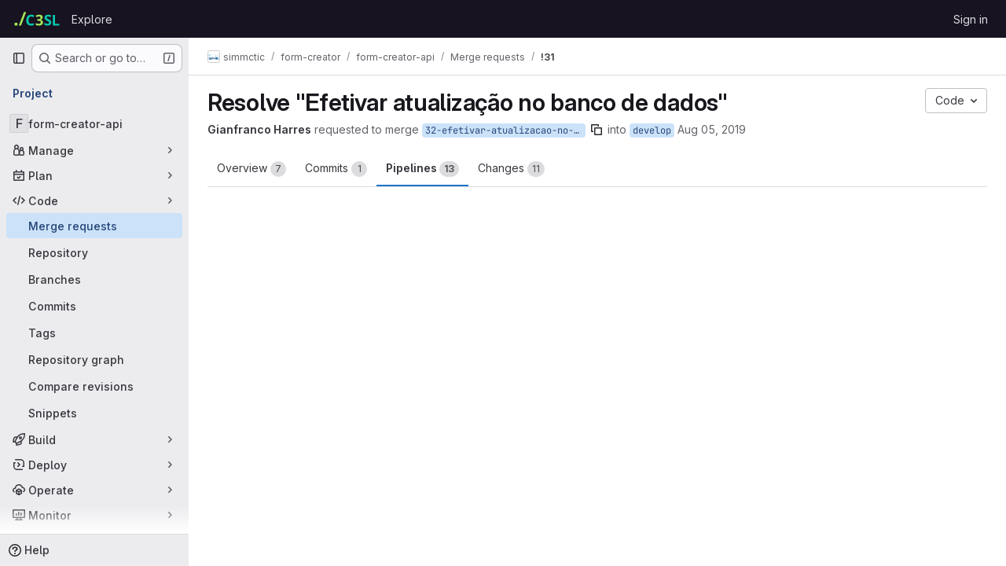

--- FILE ---
content_type: text/css; charset=utf-8
request_url: https://gitlab.c3sl.ufpr.br/assets/page_bundles/issuable-726ad68bd4e78f5473e7473afd637865e7e307662b87715acbaa486f59da6d2b.css
body_size: 558
content:
.issuable-details section .issuable-discussion{margin-right:1px}.issuable-details .title-container{display:flex;align-items:flex-start}.issuable-details .title{padding:0;margin-bottom:.75rem;border-bottom:0;word-wrap:break-word;overflow-wrap:break-word;min-width:0;width:100%;text-align:initial}.issuable-details .btn-edit{margin-left:auto}.detail-page-description small{color:var(--gl-text-color-subtle, var(--gl-color-neutral-600, #626168))}.edited-text{font-size:0.75rem;color:var(--gl-text-color-subtle, var(--gl-color-neutral-600, #626168));display:block;margin:16px 0 0}.edited-text .author-link{font-size:0.75rem;color:var(--gl-text-color-default, var(--gl-color-neutral-800, #3a383f))}@media(max-width: 767.98px){.issuable-gutter-toggle{margin-left:8px}}.issuable-meta{flex:1;display:inline-block;font-size:14px;align-self:center;overflow:hidden;text-overflow:ellipsis}.issuable-meta .user-status-emoji{margin-left:4px;margin-right:0}.js-issuable-selector-wrap .js-issuable-selector{width:100%}@media(max-width: 767.98px){.js-issuable-selector-wrap{margin-bottom:16px}}.suggestion-footer{font-size:12px;line-height:15px}.suggestion-footer .avatar{margin-top:-3px;border:0}.merge-request-notification-toggle .gl-toggle{margin-left:auto}.merge-request-notification-toggle .gl-toggle-label{font-weight:400}.comment-templates-modal{padding:3rem .5rem 0}.comment-templates-modal .modal-content{max-height:80vh}.comment-templates-modal.gl-modal .modal-dialog{align-items:flex-start}@media(min-width: 576px){.comment-templates-modal{padding:5rem 1rem 0}}.comment-templates-modal [id*=gl-disclosure-dropdown-group]{padding-left:0}.comment-templates-modal .comment-templates-options .gl-new-dropdown-item{padding-left:0;padding-right:0}


--- FILE ---
content_type: text/javascript; charset=utf-8
request_url: https://gitlab.c3sl.ufpr.br/assets/webpack/commons-pages.admin.abuse_reports.show-pages.admin.topics.edit-pages.admin.topics.new-pages.dashboar-d6924254.4afc6e78.chunk.js
body_size: 11804
content:
(this.webpackJsonp=this.webpackJsonp||[]).push([["commons-pages.admin.abuse_reports.show-pages.admin.topics.edit-pages.admin.topics.new-pages.dashboar-d6924254"],{Jn9D:function(e,t,i){"use strict";i.d(t,"c",(function(){return M})),i.d(t,"b",(function(){return P}));var a=i("htNe"),u=i.n(a),n=i("XCOs"),s=i.n(n),r=i("05sH"),l=i.n(r),o=i("TKCn"),c=i.n(o),d=i("G3fq"),h=i.n(d),p=(i("3UXl"),i("iyoE"),i("UezY"),i("z6RN"),i("hG7+"),i("v2fZ"),i("aFm2"),i("R9qC"),i("Jh6P"),i("B++/"),i("47t/"),i("9/Bc")),m=i("EmJ/"),f=i.n(m),g=i("PxiM"),A=i.n(g),F=(i("uK44"),i("tDP3")),b=i("2ibD"),D=i("GuZl"),v=i("as/T"),C=i("/lV4"),E=i("NY3P"),w=i("uyVa"),B=i("w8i/"),k=i("C41/"),y=i("JtyA"),$=i("ygVz"),j=i("XdeC"),L=i("Gs6c"),S=i("NmEs"),T=i("bOix"),I=i("kfBt"),R=i("mbhb");const N=u()((function(){return Object(R.a)(p.a,{class:"gl-ml-2",props:{variant:"warning",size:"sm"}},Object(C.i)("UserProfile|Busy")).outerHTML}));function O(e){let t=e,i=decodeURIComponent(t);for(;i!==t;)t=decodeURIComponent(i),i=decodeURIComponent(t);return h()(i.replace(/\$/g,"&dollar;"))}function x(e,t=""){e.on(`hidden${t?"-":""}${t}.atwho`,(function(){e.removeClass("at-who-active")})),e.on(`shown${t?"-":""}${t}.atwho`,(function(){e.addClass("at-who-active")}))}function _(e){return`${e.name.replace(/ /g,"")} ${e.username}`}function q(e){return e.map((function(e){let t="";if(null==e.username)return e;t=e.name,e.count&&!e.mentionsDisabled&&(t+=` (${e.count})`);const i=e.avatar_url||e.username.charAt(0).toUpperCase(),a="Group"===e.type?"rect-avatar":"",u=`<img src="${e.avatar_url}" alt="${e.username}" class="avatar ${a} avatar-inline s24 gl-mr-2"/>`,n=`<div class="avatar ${a} avatar-inline s24 gl-mr-2">${i}</div>`,s=e.mentionsDisabled?Object(S.O)("notifications-off","s16 vertical-align-middle gl-ml-2"):"";return{username:e.username,avatarTag:1===i.length?n:u,title:t,search:_(e),icon:s,availability:null==e?void 0:e.availability}}))}const M=function(e,t){if(!t)return e;const i=s()(t),a=new RegExp(`>\\s*([^<]*?)(${i})([^<]*)\\s*<`,"ig");return e.replace(a,(function(e,t,i,a){return`> ${t}<strong>${i}</strong>${a} <`}))},P={emojis:!0,members:!0,issues:!0,issuesAlternative:!0,workItems:!0,mergeRequests:!0,epics:!0,epicsAlternative:!0,iterations:!0,milestones:!0,labels:!0,snippets:!0,vulnerabilities:!0,contacts:!0,wikis:!0,statuses:!0};class U{constructor(e={}){var t,i,a;const{page:u}=document.body.dataset;this.isWorkItemsView=(null===(t=gon.features)||void 0===t?void 0:t.workItemViewForIssues)&&(u.includes("groups:work_items")||u.includes("projects:work_items")||u.includes("groups:issues")||u.includes("projects:issues")||u.includes("groups:epics")||u.includes("issues:show")||u.includes("epics:show")),this.dataSources=e,this.cachedData={},this.isLoadingData={},this.previousQuery=void 0,this.currentBackendFilterRequestController=null,this.enableExtensibleReferenceFilters=null!==(i=null===(a=gon.features)||void 0===a?void 0:a.extensibleReferenceFilters)&&void 0!==i&&i}setup(e,t=P){this.input=e||f()(".js-gfm-input"),this.enableMap=t,this.setupLifecycle()}setupLifecycle(){var e=this;this.input.each((function(t,i){const a=f()(i);a.hasClass("js-gfm-input-initialized")||(a.off("focus.setupAtWho").on("focus.setupAtWho",e.setupAtWho.bind(e,a)),a.on("change.atwho",(function(){return i.dispatchEvent(new Event("input"))})),a.on("inserted-commands.atwho",a.trigger.bind(a,"keyup")),a.on("clear-commands-cache.atwho",(function(){return e.clearCache()})),a.addClass("js-gfm-input-initialized"))}))}setupAtWho(e){var t=this;this.enableMap.emojis&&this.setupEmoji(e),this.enableMap.members&&this.setupMembers(e),this.enableMap.issues&&this.setupIssues(e),this.enableMap.issuesAlternative&&this.enableExtensibleReferenceFilters&&this.setupIssuesAlternative(e),this.enableMap.workItems&&this.enableExtensibleReferenceFilters&&this.setupWorkItem(e),this.enableMap.milestones&&this.setupMilestones(e),this.enableMap.mergeRequests&&this.setupMergeRequests(e),this.enableMap.labels&&this.setupLabels(e),this.enableMap.snippets&&this.setupSnippets(e),this.enableMap.contacts&&this.setupContacts(e),this.enableMap.wikis&&this.setupWikis(e),e.filter('[data-supports-quick-actions="true"]').atwho({at:"/",alias:"commands",searchKey:"search",limit:100,skipSpecialCharacterTest:!0,skipMarkdownCharacterTest:!0,data:U.defaultLoadingData,maxLen:100,displayTpl(e){const t=[];if(U.isLoading(e))return U.Loading.template;let i='<li class="<%- className %>"><span class="name">/${name}</span>';return e.aliases.length>0&&(i+=' <small class="aliases">(or /<%- aliases.join(", /") %>)</small>'),e.params.length>0&&(i+=' <small class="params"><%- params.join(" ") %></small>'),e.warning&&e.icon&&"confidential"===e.icon?i+=`<small class="description gl-flex gl-items-center">${Object(S.O)("eye-slash","s16 gl-mr-2")}<em><%- warning %></em></small>`:e.warning?i+='<small class="description"><em><%- warning %></em></small>':""!==e.description&&(i+='<small class="description"><em><%- description %></em></small>'),i+="</li>",e.warning&&t.push("has-warning"),l()(i)({...e,className:t.join(" ")})},insertTpl(e){let t="/${name} ",i=null;if("string"==typeof(null==e?void 0:e.name)&&e.name.length>0&&Object(j.b)(e.name),e.params.length>0){const a=/^\[[a-z]+:/.exec(e.params);a?([i]=a,"[cadence:"===i&&(i="*iteration:"),t+="<%- referencePrefix %>"):([[i]]=e.params,/^[@%~"]/.test(i)?t+="<%- referencePrefix %>":/^[*]/.test(i)&&(i="*iteration:",t+="<%- referencePrefix %>"))}return l()(t,{interpolate:/<%=([\s\S]+?)%>/g})({referencePrefix:i}).replace(/&quot;/g,'"')},suffix:"",callbacks:{...this.getDefaultCallbacks(),sorter(e,t,i){if(!e){const a=Object(j.a)(t);return f.a.fn.atwho.default.callbacks.sorter(e,a,i)}return f.a.fn.atwho.default.callbacks.sorter(e,t,i)},beforeSave:e=>U.isLoading(e)?e:f.a.map(e,(function(e){let t=e.name;return e.aliases.length>0&&(t=`${t} ${e.aliases.join(" ")}`),{name:e.name,aliases:e.aliases,params:e.params,description:e.description,warning:e.warning,icon:e.icon,search:t}})),matcher(e,t){const i=/(?:^|\n)\/([A-Za-z_]*)$/gi.exec(t);return i?i[1]:null}}});const i=function(e){const i=e.currentTarget;if(!i||"number"!=typeof i.selectionStart)return;if(" "===e.key||" "===e.key||32===e.keyCode)try{const e=i.value.slice(0,i.selectionStart),a=e.split("\n").pop().match(/^\/([A-Za-z_]+)\s$/);if(a){const e=a[1],i=t.cachedData["/"];Array.isArray(i)&&i.some((function(t){return(null==t?void 0:t.name)===e}))&&Object(j.b)(e)}}catch{}};e.off("keyup.frequentCommands",i),e.on("keyup.frequentCommands",i)}setSubmitReviewStates(e){!function(e,t,i){e.filter('[data-supports-quick-actions="true"]').atwho({at:`/${t} `,alias:t,data:Object.keys(i),maxLen:100,displayTpl({name:e}){const{header:t,description:a}=i[e];return`<li><span class="name gl-font-bold">${h()(t)}</span><small class="description"><em>${h()(a)}</em></small></li>`}})}(e,"submit_review",{reviewed:{header:Object(C.a)("Comment"),description:Object(C.a)("Submit general feedback without explicit approval.")},approve:{header:Object(C.a)("Approve"),description:Object(C.a)("Submit feedback and approve these changes.")},requested_changes:{header:Object(C.a)("Request changes"),description:Object(C.a)("Submit feedback that should be addressed before merging.")}})}setupEmoji(e){const t=this.fetchData.bind(this);e.atwho({at:":",displayTpl:U.Emoji.templateFunction,insertTpl:U.Emoji.insertTemplateFunction,skipSpecialCharacterTest:!0,data:U.defaultLoadingData,maxLen:100,callbacks:{...this.getDefaultCallbacks(),matcher(e,t){const i=new RegExp(`(?:[^${I.d}0-9:]|\n|^):([^ :][^:]*)?$`,"gi").exec(t);return i&&i.length?i[1]||"":null},filter(e,i){return U.isLoading(i)?(t(this.$inputor,this.at),i):U.Emoji.filter(e)},sorter(e,t){return this.setting.highlightFirst=this.setting.alwaysHighlightFirst||e.length>0,U.isLoading(t)?(this.setting.highlightFirst=!1,t):0===e.length?t:U.Emoji.sorter(t)}}}),x(e)}setupMembers(e){const t=this,i=this.fetchData.bind(this),a={ASSIGN:"/assign",UNASSIGN:"/unassign",ASSIGN_REVIEWER:"/assign_reviewer",UNASSIGN_REVIEWER:"/unassign_reviewer",REASSIGN:"/reassign",REQUEST_REVIEW:"/request_review"};let u=[],n=[],s="";e.atwho({at:"@",alias:"users",maxLen:100,displayTpl(e){let t=U.Loading.template;const{avatarTag:i,username:a,title:u,icon:n,availability:s}=e;return null!=a&&(t=U.Members.templateFunction({avatarTag:i,username:a,title:u,icon:n,availabilityStatus:s&&Object(E.b)(s)?N():""})),t},insertTpl:"${atwho-at}${username}",limit:10,delay:D.g,searchKey:"search",alwaysHighlightFirst:!0,skipSpecialCharacterTest:!0,data:U.defaultLoadingData,callbacks:{...this.getDefaultCallbacks(),beforeSave:q,matcher(e,i){var r;const l=i.split(/\n+/g).pop().split(U.regexSubtext);if(s=l.find((function(e){return Object.values(a).includes(e)?e:null})),t.isWorkItemsView){const e=this.$inputor.get(0).closest(".js-gfm-wrapper");if(e){const{workItemId:t}=e.dataset;u=(Object(B.d)()[""+t]||[]).map(_)}}else{var o;u=(null===(o=w.a.singleton)||void 0===o||null===(o=o.store)||void 0===o||null===(o=o.assignees)||void 0===o?void 0:o.map(_))||[]}n=(null===(r=k.b.issuable)||void 0===r||null===(r=r.reviewers)||void 0===r||null===(r=r.nodes)||void 0===r?void 0:r.map(_))||[];const c=U.defaultMatcher(e,i,this.app.controllers);return c&&c.length?c[1]:null},filter(e,r){return U.isLoading(r)||t.previousQuery!==e?(t.previousQuery=e,i(this.$inputor,this.at,e),r):s===a.ASSIGN?r.filter((function(e){return!u.includes(e.search)})):s===a.UNASSIGN?r.filter((function(e){return u.includes(e.search)})):s===a.ASSIGN_REVIEWER?r.filter((function(e){return!n.includes(e.search)})):s===a.UNASSIGN_REVIEWER?r.filter((function(e){return n.includes(e.search)})):r},sorter(e,t){return this.setting.highlightFirst=this.setting.alwaysHighlightFirst,U.isLoading(t)?(this.setting.highlightFirst=!1,t):e?U.Members.sort(e,t):t}}}),x(e,"users")}setupIssues(e){const t=this,i=this.fetchData.bind(this),a={UNLINK:"/unlink"};let u="";e.atwho({at:"#",alias:"issues",searchKey:"search",maxLen:100,delay:D.g,displayTpl(e){let t=U.Loading.template;return null!=e.title&&(t=U.Issues.templateFunction(e)),t},data:U.defaultLoadingData,insertTpl:U.Issues.insertTemplateFunction,skipSpecialCharacterTest:!0,callbacks:{...this.getDefaultCallbacks(),beforeSave:e=>f.a.map(e,(function(e){return null==e.title?e:{id:e.iid,title:e.title,reference:e.reference,search:`${e.iid} ${e.title}`,iconName:e.icon_name}})),matcher(e,t){const i=t.split(/\n+/g).pop().split(U.regexSubtext);u=i.find((function(e){return Object.values(a).includes(e)?e:null}));const n=U.defaultMatcher(e,t,this.app.controllers);return n&&n.length?n[1]:null},filter(e,n){if(t.isWorkItemsView&&u===a.UNLINK){const{workItemFullPath:e,workItemIid:t}=this.$inputor.get(0).closest(".js-gfm-wrapper").dataset;return(Object(B.f)()[`${e}:${t}`]||[]).map((function(e){return{id:Number(e.iid),title:e.title,reference:e.reference,search:`${e.iid} ${e.title}`,iconName:e.workItemType.iconName}}))}return U.isLoading(n)||t.previousQuery!==e?(t.previousQuery=e,i(this.$inputor,this.at,e),n):n}}}),x(e,"issues")}setupIssuesAlternative(e){e.atwho({at:"[issue:",alias:"issuesalternative",delay:D.g,searchKey:"search",displayTpl(e){let t=U.Loading.template;return null!=e.title&&(t=U.Issues.templateFunction(e)),t},data:U.defaultLoadingData,insertTpl:U.Issues.alternativeReferenceInsertTemplateFunction,skipSpecialCharacterTest:!0,callbacks:{...this.getDefaultCallbacks(),beforeSave:e=>f.a.map(e,(function(e){return null==e.title?e:{id:e.iid,title:e.title,reference:e.reference,search:`${e.iid} ${e.title}`,iconName:e.icon_name}}))}}),x(e,"issuesalternative")}setupWorkItem(e){e.atwho({at:"[work_item:",alias:"workitems",delay:D.g,searchKey:"search",displayTpl(e){let t=U.Loading.template;return null!=e.title&&(t=U.Issues.templateFunction(e)),t},data:U.defaultLoadingData,insertTpl:U.Issues.alternativeReferenceInsertTemplateFunction,skipSpecialCharacterTest:!0,callbacks:{...this.getDefaultCallbacks(),beforeSave:e=>f.a.map(e,(function(e){return null==e.title?e:{id:e.iid,title:e.title,reference:e.reference,search:`${e.iid} ${e.title}`,iconName:e.icon_name}}))}}),x(e,"workitems")}setupMilestones(e){e.atwho({at:"%",alias:"milestones",searchKey:"search",insertTpl:"${atwho-at}${title}",maxLen:100,displayTpl(e){let t=U.Loading.template;return null!=e.title&&(t=U.Milestones.templateFunction(e.title,e.expired)),t},data:U.defaultLoadingData,callbacks:{...this.getDefaultCallbacks(),beforeSave(e){const t=f.a.map(e,(function(e){if(null==e.title)return e;const t=e.due_date?Object(T.P)(e.due_date):null,i=!!t&&Date.now()>t.getTime();return{id:e.iid,title:e.title,search:e.title,expired:i,dueDate:t}}));return"object"==typeof t[0]?t.sort((function(e,t){return e.expired?1:t.expired?-1:e.dueDate?t.dueDate?e.dueDate-t.dueDate:-1:1})):t}}}),x(e,"milestones")}setupMergeRequests(e){e.atwho({at:"!",alias:"mergerequests",searchKey:"search",maxLen:100,displayTpl(e){let t=U.Loading.template;return null!=e.title&&(t=U.Issues.templateFunction(e)),t},data:U.defaultLoadingData,insertTpl:U.Issues.insertTemplateFunction,skipSpecialCharacterTest:!0,callbacks:{...this.getDefaultCallbacks(),beforeSave:e=>f.a.map(e,(function(e){return null==e.title?e:{id:e.iid,title:e.title,reference:e.reference,search:`${e.iid} ${e.title}`}}))}}),x(e,"mergerequests")}setupLabels(e){const t=this,i=this.fetchData.bind(this),a={LABEL:"/label",LABELS:"/labels",UNLABEL:"/unlabel",RELABEL:"/relabel"};let u="";e.atwho({at:"~",alias:"labels",searchKey:"search",data:U.defaultLoadingData,maxLen:100,displayTpl(e){let t=U.Labels.templateFunction(e.color,e.title);return U.isLoading(e)&&(t=U.Loading.template),t},insertTpl:"${atwho-at}${title}",limit:100,callbacks:{...this.getDefaultCallbacks(),beforeSave:e=>U.isLoading(e)?e:f.a.map(e,(function(e){return{title:e.title,color:e.color,search:e.title,set:e.set}})),matcher(e,i){const n=i.split(/\n+/g).pop().split(U.regexSubtext);u=n.find((function(e){return Object.values(a).includes(e)?e:null}));const s=t.cachedData[e];if(s){if(!i.includes(e))return null;if(i.endsWith("~~"))return null;const t=i.split(e).pop().toLowerCase();if(s.find((function(e){return e.title.toLowerCase().startsWith(t)})))return t}const r=U.defaultMatcher(e,i,this.app.controllers);return r&&r.length?r[1]:null},filter(e,t,n){return U.isLoading(t)?(i(this.$inputor,this.at),t):t===U.defaultLoadingData?f.a.fn.atwho.default.callbacks.filter(e,t,n):u===a.LABEL||u===a.LABELS?t.filter((function(e){return!e.set})):u===a.UNLABEL?t.filter((function(e){return e.set})):t},sorter(e,t){return this.setting.highlightFirst=this.setting.alwaysHighlightFirst||e.trim().length>0,U.isLoading(t)?(this.setting.highlightFirst=!1,t):e.trim()?A.a.filter(t,e,{key:"title"}):t}}}),x(e,"labels")}setupSnippets(e){e.atwho({at:"$",alias:"snippets",searchKey:"search",maxLen:100,displayTpl(e){let t=U.Loading.template;return null!=e.title&&(t=U.Issues.templateFunction(e)),t},data:U.defaultLoadingData,insertTpl:"${atwho-at}${id}",callbacks:{...this.getDefaultCallbacks(),beforeSave:e=>f.a.map(e,(function(e){return null==e.title?e:{id:e.id,title:e.title,search:`${e.id} ${e.title}`}}))}}),x(e,"snippets")}setupWikis(e){e.atwho({at:"[[",suffix:"]]",alias:"wikis",searchKey:"title",data:U.defaultLoadingData,displayTpl(e){let t=U.Loading.template;return null!=e.title&&(t=U.Wikis.templateFunction(e)),t},insertTpl:"${atwho-at}${title}|${slug}",callbacks:{...this.getDefaultCallbacks(),beforeInsert(e){const[t,i]=e.substr(2).split("|");return t.toLowerCase()===i.toLowerCase()?"[["+i:`[[${t}|${i}`},beforeSave:e=>f.a.map(e,(function(e){return null==e.title?e:{title:e.title,slug:e.slug}}))}}),x(e,"wikis")}setupContacts(e){const t=this.fetchData.bind(this);let i="";e.atwho({at:"[contact:",suffix:"]",alias:"contacts",searchKey:"search",maxLen:100,displayTpl(e){let t=U.Loading.template;return null!=e.email&&(t=U.Contacts.templateFunction(e)),t},data:U.defaultLoadingData,insertTpl:"${atwho-at}${email}",callbacks:{...this.getDefaultCallbacks(),beforeSave:e=>f.a.map(e,(function(e){return null==e.email?e:{id:e.id,email:e.email,firstName:e.first_name,lastName:e.last_name,search:""+e.email,state:e.state,set:e.set}})),matcher(e,t){const a=t.split(/\n+/g).pop().split(U.regexSubtext);i=a.find((function(e){return"/add_contacts"===e||"/remove_contacts"===e?e:null}));const u=U.defaultMatcher(e,t,this.app.controllers);return null!=u&&u.length?u[1]:null},filter(e,a,u){return U.isLoading(a)?(t(this.$inputor,this.at),a):a===U.defaultLoadingData?f.a.fn.atwho.default.callbacks.filter(e,a,u):"/add_contacts"===i?a.filter((function(e){return"active"===e.state&&!e.set})):"/remove_contacts"===i?a.filter((function(e){return e.set})):a}}}),x(e,"contacts")}getDefaultCallbacks(){const e=this;return{sorter(e,t,i){return this.setting.highlightFirst=this.setting.alwaysHighlightFirst||e.length>0,U.isLoading(t)?(this.setting.highlightFirst=!1,t):f.a.fn.atwho.default.callbacks.sorter(e,t,i)},filter(t,i,a){return U.isTypeWithBackendFiltering(this.at)&&(U.isLoading(i)||e.previousQuery!==t)?(e.previousQuery=t,e.fetchData(this.$inputor,this.at,t),i):U.isLoading(i)?(e.fetchData(this.$inputor,this.at),i):f.a.fn.atwho.default.callbacks.filter(t,i,a)},beforeInsert(e){let t=e.substring(1);const i=e.charAt();if(e&&!this.setting.skipSpecialCharacterTest){const e="~"===i?/\W|^\d+$/:/\W/;t&&e.test(t)&&(t=`"${t}"`)}if(this.setting.skipMarkdownCharacterTest||(t=t.replace(/(~~|`|\*)/g,"\\$1").replace(/(\b)(_+)/g,"$1\\$2").replace(/(_+)(\b)/g,"\\$1$2")),"/"===i&&"string"==typeof e){const t=e.match(/^\/([A-Za-z_]+)/);t&&Object(j.b)(t[1])}return`${i}${t}`},matcher(e,t){const i=U.defaultMatcher(e,t,this.app.controllers);return i?i[1]:null},highlighter:M}}fetchData(e,t,i){var a=this;if(this.isLoadingData[t]&&!U.isTypeWithBackendFiltering(t))return;this.isLoadingData[t]=!0;const u=this.dataSources[U.atTypeMap[t]];var n;("wikis"===U.atTypeMap[t]&&$.a.trackEvent("trigger_autocomplete_for_wiki_links"),U.isTypeWithBackendFiltering(t))?null!==(n=this.cachedData[t])&&void 0!==n&&n[i]?this.loadData(e,t,this.cachedData[t][i],{search:i}):(this.currentBackendFilterRequestController&&this.currentBackendFilterRequestController.abort(),this.currentBackendFilterRequestController=new AbortController,b.a.get(u,{params:{search:i},signal:this.currentBackendFilterRequestController.signal}).then((function({data:u}){a.loadData(e,t,u,{search:i})})).catch((function(){a.isLoadingData[t]=!1})).finally((function(){a.currentBackendFilterRequestController=null}))):this.cachedData[t]?this.loadData(e,t,this.cachedData[t]):"emojis"===U.atTypeMap[t]?this.loadEmojiData(e,t).catch((function(){})):u?L.a.retrieve(u,!0).then((function(i){a.loadSubcommands(e,i),a.loadData(e,t,i)})).catch((function(){a.isLoadingData[t]=!1})):this.isLoadingData[t]=!1}loadSubcommands(e,t){t.some((function(e){return"submit_review"===e.name}))&&this.setSubmitReviewStates(e)}loadData(e,t,i,{search:a}={}){return this.isLoadingData[t]=!1,void 0!==a?(void 0===this.cachedData[t]&&(this.cachedData[t]={}),this.cachedData[t][a]=i):this.cachedData[t]=i,e.atwho("load",t,i),e.trigger("keyup")}async loadEmojiData(e,t){await F.initEmojiMap(),this.loadData(e,t,["loaded"]),U.glEmojiTag=F.glEmojiTag}updateDataSources(e){this.dataSources={...this.dataSources,...e},this.clearCache()}clearCache(){this.cachedData={}}destroy(){this.input.each((function(e,t){f()(t).atwho("destroy")}))}static isLoading(e){let t=e;e&&e.length>0&&([t]=e);const i=U.defaultLoadingData[0];return t&&(t===i||t.name===i)}static defaultMatcher(e,t,i){const a=Object.keys(i).join("|").replace(/[$]/,"\\$&").replace(/([[\]:])/g,"\\$1").replace(/([*])/g,"\\$1"),u=Object.keys(i).join(""),n=t.split(U.regexSubtext).pop(),s=e.replace(/[-[\]/{}()*+?.\\^$|]/g,"\\$&"),r=decodeURI("%C3%80"),l=decodeURI("%C3%BF");return new RegExp(`^(?:\\B|[^a-zA-Z0-9_\`${u}]|\\s)${s}(?!${a})((?:[A-Za-z${r}-${l}0-9_'.+-:]|[^\\x00-\\x7a])*)$`,"gi").exec(n)}}U.regexSubtext=/\s+/g,U.defaultLoadingData=["loading"],U.atTypeMap={":":"emojis","@":"members","#":"issues","[issue:":"issues","[work_item:":"issues","!":"mergeRequests","&":"epics","[epic:":"epics","*iteration:":"iterations","~":"labels","%":"milestones","/":"commands","[vulnerability:":"vulnerabilities",$:"snippets","[contact:":"contacts","[[":"wikis"},U.typesWithBackendFiltering=["vulnerabilities","members","issues"],U.isTypeWithBackendFiltering=function(e){return U.typesWithBackendFiltering.includes(U.atTypeMap[e])},U.glEmojiTag=null,U.Emoji={insertTemplateFunction:e=>`:${e.emoji.name}:`,templateFunction(e){if(U.isLoading(e))return U.Loading.template;const t=O(e.fieldValue);return U.glEmojiTag?`<li>${U.glEmojiTag(e.emoji.name)} ${t}</li>`:`<li>${t}</li>`},filter:e=>0===e.length?F.getAllEmoji().map((function(e){return{emoji:e,fieldValue:e.name}})).slice(0,20):F.searchEmoji(e),sorter:e=>e.sort(F.sortEmoji)},U.Members={templateFunction:({avatarTag:e,username:t,title:i,icon:a,availabilityStatus:u})=>`<li>${e} ${t} <small>${O(i)}${u}</small> ${a}</li>`,nameOrUsernameStartsWith:(e,t)=>e.search.split(" ").some((function(e){return e.toLowerCase().startsWith(t)})),nameOrUsernameIncludes:(e,t)=>e.search.toLowerCase().includes(t),sort(e,t){const i=e.toLowerCase(),{nameOrUsernameStartsWith:a,nameOrUsernameIncludes:u}=U.Members;return c()(t.filter((function(e){return u(e,i)})),(function(e){return a(e,i)?-1:0}))}},U.Labels={templateFunction:(e,t)=>`<li><span class="dropdown-label-box" style="background: ${O(e)}"></span> ${O(t)}</li>`},U.Issues={insertTemplateFunction:e=>e.reference||"${atwho-at}${id}",alternativeReferenceInsertTemplateFunction:e=>e.reference||"#${id}",templateFunction({id:e,title:t,reference:i,iconName:a}){const u=a===y.B?y.L[y.fc]:a;return`<li>${u?Object(S.O)(u,"gl-fill-icon-subtle s16 gl-mr-2"):""}<small>${O(i||e)}</small> ${O(t)}</li>`}},U.Milestones={templateFunction:(e,t)=>t?`<li>${Object(C.j)(Object(C.a)("%{milestone} (expired)"),{milestone:O(e)})}</li>`:`<li>${O(e)}</li>`},U.Contacts={templateFunction:({email:e,firstName:t,lastName:i})=>`<li><small>${O(t)} ${O(i)}</small> ${O(e)}</li>`},U.Wikis={templateFunction({title:e,slug:t}){const i=Object(S.O)("document","s16 vertical-align-middle gl-mr-2"),a=e.toLowerCase()!==t.toLowerCase()?` <small>(${O(t)})</small>`:"";return`<li>${i} ${O(e)} ${a}</li>`}};const W=Object(v.a)({inline:!0,classes:["gl-mr-2"]}).outerHTML;U.Loading={template:`<li style="pointer-events: none;">${W}Loading…</li>`},t.a=U},"Ru/N":function(e,t){var i={kind:"Document",definitions:[{kind:"OperationDefinition",operation:"mutation",name:{kind:"Name",value:"mergeRequestRequestRereview"},variableDefinitions:[{kind:"VariableDefinition",variable:{kind:"Variable",name:{kind:"Name",value:"projectPath"}},type:{kind:"NonNullType",type:{kind:"NamedType",name:{kind:"Name",value:"ID"}}},directives:[]},{kind:"VariableDefinition",variable:{kind:"Variable",name:{kind:"Name",value:"iid"}},type:{kind:"NonNullType",type:{kind:"NamedType",name:{kind:"Name",value:"String"}}},directives:[]},{kind:"VariableDefinition",variable:{kind:"Variable",name:{kind:"Name",value:"userId"}},type:{kind:"NonNullType",type:{kind:"NamedType",name:{kind:"Name",value:"UserID"}}},directives:[]}],directives:[],selectionSet:{kind:"SelectionSet",selections:[{kind:"Field",name:{kind:"Name",value:"mergeRequestReviewerRereview"},arguments:[{kind:"Argument",name:{kind:"Name",value:"input"},value:{kind:"ObjectValue",fields:[{kind:"ObjectField",name:{kind:"Name",value:"projectPath"},value:{kind:"Variable",name:{kind:"Name",value:"projectPath"}}},{kind:"ObjectField",name:{kind:"Name",value:"iid"},value:{kind:"Variable",name:{kind:"Name",value:"iid"}}},{kind:"ObjectField",name:{kind:"Name",value:"userId"},value:{kind:"Variable",name:{kind:"Name",value:"userId"}}}]}}],directives:[],selectionSet:{kind:"SelectionSet",selections:[{kind:"Field",name:{kind:"Name",value:"errors"},arguments:[],directives:[]}]}}]}}],loc:{start:0,end:207}};i.loc.source={body:"mutation mergeRequestRequestRereview($projectPath: ID!, $iid: String!, $userId: UserID!) {\n  mergeRequestReviewerRereview(input: { projectPath: $projectPath, iid: $iid, userId: $userId }) {\n    errors\n  }\n}\n",name:"GraphQL request",locationOffset:{line:1,column:1}};var a={};function u(e,t){for(var i=0;i<e.definitions.length;i++){var a=e.definitions[i];if(a.name&&a.name.value==t)return a}}i.definitions.forEach((function(e){if(e.name){var t=new Set;!function e(t,i){if("FragmentSpread"===t.kind)i.add(t.name.value);else if("VariableDefinition"===t.kind){var a=t.type;"NamedType"===a.kind&&i.add(a.name.value)}t.selectionSet&&t.selectionSet.selections.forEach((function(t){e(t,i)})),t.variableDefinitions&&t.variableDefinitions.forEach((function(t){e(t,i)})),t.definitions&&t.definitions.forEach((function(t){e(t,i)}))}(e,t),a[e.name.value]=t}})),e.exports=i,e.exports.mergeRequestRequestRereview=function(e,t){var i={kind:e.kind,definitions:[u(e,t)]};e.hasOwnProperty("loc")&&(i.loc=e.loc);var n=a[t]||new Set,s=new Set,r=new Set;for(n.forEach((function(e){r.add(e)}));r.size>0;){var l=r;r=new Set,l.forEach((function(e){s.has(e)||(s.add(e),(a[e]||new Set).forEach((function(e){r.add(e)})))}))}return s.forEach((function(t){var a=u(e,t);a&&i.definitions.push(a)})),i}(i,"mergeRequestRequestRereview")},XdeC:function(e,t,i){"use strict";i.d(t,"b",(function(){return l})),i.d(t,"a",(function(){return o}));i("ZzK0"),i("z6RN"),i("BzOf"),i("RFHG"),i("xuo1"),i("Tznw"),i("IYH6"),i("6yen"),i("OeRx"),i("l/dT"),i("RqS2"),i("Zy7a"),i("cjZU"),i("OAhk"),i("X42P"),i("mHhP"),i("fn0I"),i("UB/6"),i("imhG"),i("3UXl"),i("iyoE"),i("UezY"),i("hG7+"),i("dHQd"),i("yoDG"),i("KeS/"),i("tWNI"),i("8d6S"),i("VwWG"),i("IYHS"),i("rIA9"),i("MViX"),i("zglm"),i("GDOA"),i("hlbI"),i("a0mT"),i("u3H1"),i("ta8/"),i("IKCR"),i("nmTw"),i("W2kU"),i("58fc"),i("7dtT"),i("Rhav"),i("uhEP"),i("eppl");var a=i("n7CP"),u=i("COl3");let n=null,s=0;const r=function(){try{if(!a.a.canUseLocalStorage())return{};const{exists:e,value:t}=Object(u.a)("gl.frequent_quick_actions");if(!e)return{};if(Array.isArray(t)){const e={};t.forEach((function(t){"string"==typeof t&&t.startsWith("/")&&(e[t]=(e[t]||0)+1)}));try{Object(u.c)("gl.frequent_quick_actions",e)}catch{}return e}return t&&"object"==typeof t?Object.keys(t).reduce((function(e,i){const a="string"==typeof i&&i.startsWith("/")?i:null,u=Number(t[i]);return a&&Number.isFinite(u)&&u>0&&(e[a]=u),e}),{}):{}}catch{return{}}},l=function(e){try{if(!a.a.canUseLocalStorage())return;if("string"!=typeof e||0===e.length)return;const t=e.startsWith("/")?e:"/"+e,i="undefined"!=typeof window&&window.performance?window.performance.now():Date.now(),l=Math.floor(i/16),o=`${t}|${l}`;if(n===o&&s===l)return;n=o,s=l;const c=r();c[t]=(c[t]||0)+1;const d=Object.entries(c).sort((function([,e],[,t]){return t-e})).slice(0,20);!function(e){try{if(!a.a.canUseLocalStorage())return;Object(u.c)("gl.frequent_quick_actions",e)}catch{}}(d.reduce((function(e,[t,i]){return{...e,[t]:i}}),{}))}catch{}},o=function(e){const t=new Map;e.forEach((function(e){"string"==typeof(null==e?void 0:e.name)&&t.set("/"+e.name,e)}));const i=r(),a=Object.entries(i).filter((function([e]){return t.has(e)})).sort((function([,e],[,t]){return t-e})).slice(0,5).map((function([e]){return t.get(e)})),u=new Set(a),n=function(e){const t=function(e){return"string"==typeof(null==e?void 0:e.name)?e.name.trim():""};return[...e].sort((function(e,i){const a=t(e),u=t(i),n=a.length>0,s=u.length>0;return n&&s?a.localeCompare(u,void 0,{sensitivity:"base"}):n&&!s?-1:!n&&s?1:0}))}(e.filter((function(e){return!u.has(e)})));return[...a,...n]}},"as/T":function(e,t,i){"use strict";i.d(t,"a",(function(){return r}));var a=i("NnjE"),u=i("/lV4"),n=i("mbhb");const s=function(e){var t;return null===(t=a.a.props[e])||void 0===t?void 0:t.default},r=function({inline:e=s("inline"),color:t=s("color"),size:i=s("size"),classes:r=[],label:l=Object(u.a)("Loading")}={}){return Object(n.a)(a.a,{class:r,props:{inline:e,color:t,size:i,label:l}})}},kfBt:function(e,t,i){"use strict";i.d(t,"d",(function(){return a})),i.d(t,"c",(function(){return u})),i.d(t,"b",(function(){return n})),i.d(t,"a",(function(){return s}));const a="\\u0041-\\u005A\\u0061-\\u007A\\u00AA\\u00B5\\u00BA\\u00C0-\\u00D6\\u00D8-\\u00F6\\u00F8-\\u02C1\\u02C6-\\u02D1\\u02E0-\\u02E4\\u02EC\\u02EE\\u0370-\\u0374\\u0376\\u0377\\u037A-\\u037D\\u0386\\u0388-\\u038A\\u038C\\u038E-\\u03A1\\u03A3-\\u03F5\\u03F7-\\u0481\\u048A-\\u0527\\u0531-\\u0556\\u0559\\u0561-\\u0587\\u05D0-\\u05EA\\u05F0-\\u05F2\\u0620-\\u064A\\u066E\\u066F\\u0671-\\u06D3\\u06D5\\u06E5\\u06E6\\u06EE\\u06EF\\u06FA-\\u06FC\\u06FF\\u0710\\u0712-\\u072F\\u074D-\\u07A5\\u07B1\\u07CA-\\u07EA\\u07F4\\u07F5\\u07FA\\u0800-\\u0815\\u081A\\u0824\\u0828\\u0840-\\u0858\\u08A0\\u08A2-\\u08AC\\u0904-\\u0939\\u093D\\u0950\\u0958-\\u0961\\u0971-\\u0977\\u0979-\\u097F\\u0985-\\u098C\\u098F\\u0990\\u0993-\\u09A8\\u09AA-\\u09B0\\u09B2\\u09B6-\\u09B9\\u09BD\\u09CE\\u09DC\\u09DD\\u09DF-\\u09E1\\u09F0\\u09F1\\u0A05-\\u0A0A\\u0A0F\\u0A10\\u0A13-\\u0A28\\u0A2A-\\u0A30\\u0A32\\u0A33\\u0A35\\u0A36\\u0A38\\u0A39\\u0A59-\\u0A5C\\u0A5E\\u0A72-\\u0A74\\u0A85-\\u0A8D\\u0A8F-\\u0A91\\u0A93-\\u0AA8\\u0AAA-\\u0AB0\\u0AB2\\u0AB3\\u0AB5-\\u0AB9\\u0ABD\\u0AD0\\u0AE0\\u0AE1\\u0B05-\\u0B0C\\u0B0F\\u0B10\\u0B13-\\u0B28\\u0B2A-\\u0B30\\u0B32\\u0B33\\u0B35-\\u0B39\\u0B3D\\u0B5C\\u0B5D\\u0B5F-\\u0B61\\u0B71\\u0B83\\u0B85-\\u0B8A\\u0B8E-\\u0B90\\u0B92-\\u0B95\\u0B99\\u0B9A\\u0B9C\\u0B9E\\u0B9F\\u0BA3\\u0BA4\\u0BA8-\\u0BAA\\u0BAE-\\u0BB9\\u0BD0\\u0C05-\\u0C0C\\u0C0E-\\u0C10\\u0C12-\\u0C28\\u0C2A-\\u0C33\\u0C35-\\u0C39\\u0C3D\\u0C58\\u0C59\\u0C60\\u0C61\\u0C85-\\u0C8C\\u0C8E-\\u0C90\\u0C92-\\u0CA8\\u0CAA-\\u0CB3\\u0CB5-\\u0CB9\\u0CBD\\u0CDE\\u0CE0\\u0CE1\\u0CF1\\u0CF2\\u0D05-\\u0D0C\\u0D0E-\\u0D10\\u0D12-\\u0D3A\\u0D3D\\u0D4E\\u0D60\\u0D61\\u0D7A-\\u0D7F\\u0D85-\\u0D96\\u0D9A-\\u0DB1\\u0DB3-\\u0DBB\\u0DBD\\u0DC0-\\u0DC6\\u0E01-\\u0E30\\u0E32\\u0E33\\u0E40-\\u0E46\\u0E81\\u0E82\\u0E84\\u0E87\\u0E88\\u0E8A\\u0E8D\\u0E94-\\u0E97\\u0E99-\\u0E9F\\u0EA1-\\u0EA3\\u0EA5\\u0EA7\\u0EAA\\u0EAB\\u0EAD-\\u0EB0\\u0EB2\\u0EB3\\u0EBD\\u0EC0-\\u0EC4\\u0EC6\\u0EDC-\\u0EDF\\u0F00\\u0F40-\\u0F47\\u0F49-\\u0F6C\\u0F88-\\u0F8C\\u1000-\\u102A\\u103F\\u1050-\\u1055\\u105A-\\u105D\\u1061\\u1065\\u1066\\u106E-\\u1070\\u1075-\\u1081\\u108E\\u10A0-\\u10C5\\u10C7\\u10CD\\u10D0-\\u10FA\\u10FC-\\u1248\\u124A-\\u124D\\u1250-\\u1256\\u1258\\u125A-\\u125D\\u1260-\\u1288\\u128A-\\u128D\\u1290-\\u12B0\\u12B2-\\u12B5\\u12B8-\\u12BE\\u12C0\\u12C2-\\u12C5\\u12C8-\\u12D6\\u12D8-\\u1310\\u1312-\\u1315\\u1318-\\u135A\\u1380-\\u138F\\u13A0-\\u13F4\\u1401-\\u166C\\u166F-\\u167F\\u1681-\\u169A\\u16A0-\\u16EA\\u16EE-\\u16F0\\u1700-\\u170C\\u170E-\\u1711\\u1720-\\u1731\\u1740-\\u1751\\u1760-\\u176C\\u176E-\\u1770\\u1780-\\u17B3\\u17D7\\u17DC\\u1820-\\u1877\\u1880-\\u18A8\\u18AA\\u18B0-\\u18F5\\u1900-\\u191C\\u1950-\\u196D\\u1970-\\u1974\\u1980-\\u19AB\\u19C1-\\u19C7\\u1A00-\\u1A16\\u1A20-\\u1A54\\u1AA7\\u1B05-\\u1B33\\u1B45-\\u1B4B\\u1B83-\\u1BA0\\u1BAE\\u1BAF\\u1BBA-\\u1BE5\\u1C00-\\u1C23\\u1C4D-\\u1C4F\\u1C5A-\\u1C7D\\u1CE9-\\u1CEC\\u1CEE-\\u1CF1\\u1CF5\\u1CF6\\u1D00-\\u1DBF\\u1E00-\\u1F15\\u1F18-\\u1F1D\\u1F20-\\u1F45\\u1F48-\\u1F4D\\u1F50-\\u1F57\\u1F59\\u1F5B\\u1F5D\\u1F5F-\\u1F7D\\u1F80-\\u1FB4\\u1FB6-\\u1FBC\\u1FBE\\u1FC2-\\u1FC4\\u1FC6-\\u1FCC\\u1FD0-\\u1FD3\\u1FD6-\\u1FDB\\u1FE0-\\u1FEC\\u1FF2-\\u1FF4\\u1FF6-\\u1FFC\\u2071\\u207F\\u2090-\\u209C\\u2102\\u2107\\u210A-\\u2113\\u2115\\u2119-\\u211D\\u2124\\u2126\\u2128\\u212A-\\u212D\\u212F-\\u2139\\u213C-\\u213F\\u2145-\\u2149\\u214E\\u2160-\\u2188\\u2C00-\\u2C2E\\u2C30-\\u2C5E\\u2C60-\\u2CE4\\u2CEB-\\u2CEE\\u2CF2\\u2CF3\\u2D00-\\u2D25\\u2D27\\u2D2D\\u2D30-\\u2D67\\u2D6F\\u2D80-\\u2D96\\u2DA0-\\u2DA6\\u2DA8-\\u2DAE\\u2DB0-\\u2DB6\\u2DB8-\\u2DBE\\u2DC0-\\u2DC6\\u2DC8-\\u2DCE\\u2DD0-\\u2DD6\\u2DD8-\\u2DDE\\u2E2F\\u3005-\\u3007\\u3021-\\u3029\\u3031-\\u3035\\u3038-\\u303C\\u3041-\\u3096\\u309D-\\u309F\\u30A1-\\u30FA\\u30FC-\\u30FF\\u3105-\\u312D\\u3131-\\u318E\\u31A0-\\u31BA\\u31F0-\\u31FF\\u3400-\\u4DB5\\u4E00-\\u9FCC\\uA000-\\uA48C\\uA4D0-\\uA4FD\\uA500-\\uA60C\\uA610-\\uA61F\\uA62A\\uA62B\\uA640-\\uA66E\\uA67F-\\uA697\\uA6A0-\\uA6EF\\uA717-\\uA71F\\uA722-\\uA788\\uA78B-\\uA78E\\uA790-\\uA793\\uA7A0-\\uA7AA\\uA7F8-\\uA801\\uA803-\\uA805\\uA807-\\uA80A\\uA80C-\\uA822\\uA840-\\uA873\\uA882-\\uA8B3\\uA8F2-\\uA8F7\\uA8FB\\uA90A-\\uA925\\uA930-\\uA946\\uA960-\\uA97C\\uA984-\\uA9B2\\uA9CF\\uAA00-\\uAA28\\uAA40-\\uAA42\\uAA44-\\uAA4B\\uAA60-\\uAA76\\uAA7A\\uAA80-\\uAAAF\\uAAB1\\uAAB5\\uAAB6\\uAAB9-\\uAABD\\uAAC0\\uAAC2\\uAADB-\\uAADD\\uAAE0-\\uAAEA\\uAAF2-\\uAAF4\\uAB01-\\uAB06\\uAB09-\\uAB0E\\uAB11-\\uAB16\\uAB20-\\uAB26\\uAB28-\\uAB2E\\uABC0-\\uABE2\\uAC00-\\uD7A3\\uD7B0-\\uD7C6\\uD7CB-\\uD7FB\\uF900-\\uFA6D\\uFA70-\\uFAD9\\uFB00-\\uFB06\\uFB13-\\uFB17\\uFB1D\\uFB1F-\\uFB28\\uFB2A-\\uFB36\\uFB38-\\uFB3C\\uFB3E\\uFB40\\uFB41\\uFB43\\uFB44\\uFB46-\\uFBB1\\uFBD3-\\uFD3D\\uFD50-\\uFD8F\\uFD92-\\uFDC7\\uFDF0-\\uFDFB\\uFE70-\\uFE74\\uFE76-\\uFEFC\\uFF21-\\uFF3A\\uFF41-\\uFF5A\\uFF66-\\uFFBE\\uFFC2-\\uFFC7\\uFFCA-\\uFFCF\\uFFD2-\\uFFD7\\uFFDA-\\uFFDC",u=/^(0|[1-9]\d*)\.(0|[1-9]\d*)\.(0|[1-9]\d*)(?:-((?:0|[1-9]\d*|\d*[a-zA-Z-][0-9a-zA-Z-]*)(?:\.(?:0|[1-9]\d*|\d*[a-zA-Z-][0-9a-zA-Z-]*))*))?(?:\+([0-9a-zA-Z-]+(?:\.[0-9a-zA-Z-]+)*))?$/,n=/^\S+$/,s=function(e){return/[*+?^${}()|[\]\\]/.test(e)}},mbhb:function(e,t,i){"use strict";i.d(t,"a",(function(){return u}));var a=i("ewH8");const u=function(e,t,i){const u=new a.default({render:a=>a(e,t,i)});u.$mount(),u.$forceUpdate();const n=u.$el.cloneNode(!0);return u.$destroy(),n}},uK44:function(e,t,i){"use strict";i("EmJ/"),i("6IOw"),i("OmYI")},uyVa:function(e,t,i){"use strict";i.d(t,"a",(function(){return g}));i("3UXl"),i("iyoE"),i("UezY"),i("z6RN"),i("hG7+");var a=i("jlnU"),u=i("/lV4"),n=i("udiD"),s=i("3twG"),r=i("4wgn"),l=i("FxFN"),o=i("5v28"),c=i("2ibD"),d=i("Ru/N"),h=i.n(d);const p=Object(o.d)({},{fetchPolicy:o.e.NO_CACHE});class m{constructor(e){return m.singleton||(this.endpoint=e.endpoint,this.moveIssueEndpoint=e.moveIssueEndpoint,this.projectsAutocompleteEndpoint=e.projectsAutocompleteEndpoint,this.fullPath=e.fullPath,this.iid=e.iid,this.issuableType=e.issuableType,m.singleton=this),m.singleton}get(){return c.a.get(this.endpoint)}update(e,t){return c.a.put(this.endpoint,{[e]:t})}getProjectsAutocomplete(e){return c.a.get(this.projectsAutocompleteEndpoint,{params:{search:e}})}moveIssue(e){return c.a.post(this.moveIssueEndpoint,{move_to_project_id:e})}requestReview(e){return p.mutate({mutation:h.a,variables:{userId:Object(l.c)(r.G,""+e),projectPath:this.fullPath,iid:this.iid.toString()}})}}var f=i("jz1Q");class g{constructor(e){return g.singleton||this.initSingleton(e),g.singleton}initSingleton(e){this.store=new f.a(e),this.service=new m({endpoint:e.endpoint,moveIssueEndpoint:e.moveIssueEndpoint,projectsAutocompleteEndpoint:e.projectsAutocompleteEndpoint,fullPath:e.fullPath,iid:e.iid,issuableType:e.issuableType}),g.singleton=this}assignYourself(){this.store.addAssignee(this.store.currentUser)}addSelfReview(){this.store.addReviewer(this.store.currentUser)}async saveAssignees(e){const t=this.store.assignees.map((function(e){return e.id})),i={assignee_ids:0===t.length?[0]:t};try{const t=await this.service.update(e,i);return this.store.overwrite("assignees",t.data.assignees),t.data.reviewers&&this.store.overwrite("reviewers",t.data.reviewers),Promise.resolve(t)}catch(e){return Promise.reject(e)}}async saveReviewers(e){const t=this.store.reviewers,i=t.map((function(e){return e.id})),a=t.filter((function(e){return e.suggested})).map((function(e){return e.id})),u={reviewer_ids:0===i.length?[0]:i,suggested_reviewer_ids:a};try{const t=await this.service.update(e,u);return this.store.overwrite("reviewers",t.data.reviewers),this.store.overwrite("assignees",t.data.assignees),Promise.resolve(t)}catch(e){return Promise.reject()}}requestReview({userId:e,callback:t}){var i=this;return this.service.requestReview(e).then((function(a){var s;const r=null===(s=a.data.mergeRequestReviewerRereview.errors)||void 0===s?void 0:s[0];r?t(e,!1,r):(i.store.updateReviewer(e,"reviewed"),Object(n.default)(Object(u.a)("Requested review")),t(e,!0))})).catch((function(){return t(e,!1)}))}setMoveToProjectId(e){this.store.setMoveToProjectId(e)}fetch(){var e=this;return this.service.get().then((function({data:t}){e.processFetchedData(t)})).catch((function(){return Object(a.createAlert)({message:Object(u.a)("Error occurred when fetching sidebar data")})}))}processFetchedData(e){this.store.setAssigneeData(e),this.store.setReviewerData(e),this.store.setTimeTrackingData(e)}fetchAutocompleteProjects(e){var t=this;return this.service.getProjectsAutocomplete(e).then((function({data:e}){return t.store.setAutocompleteProjects(e),t.store.autocompleteProjects}))}moveIssue(){return this.service.moveIssue(this.store.moveToProjectId).then((function({data:e}){window.location.pathname!==e.web_url&&Object(s.S)(e.web_url)}))}}}}]);
//# sourceMappingURL=commons-pages.admin.abuse_reports.show-pages.admin.topics.edit-pages.admin.topics.new-pages.dashboar-d6924254.4afc6e78.chunk.js.map